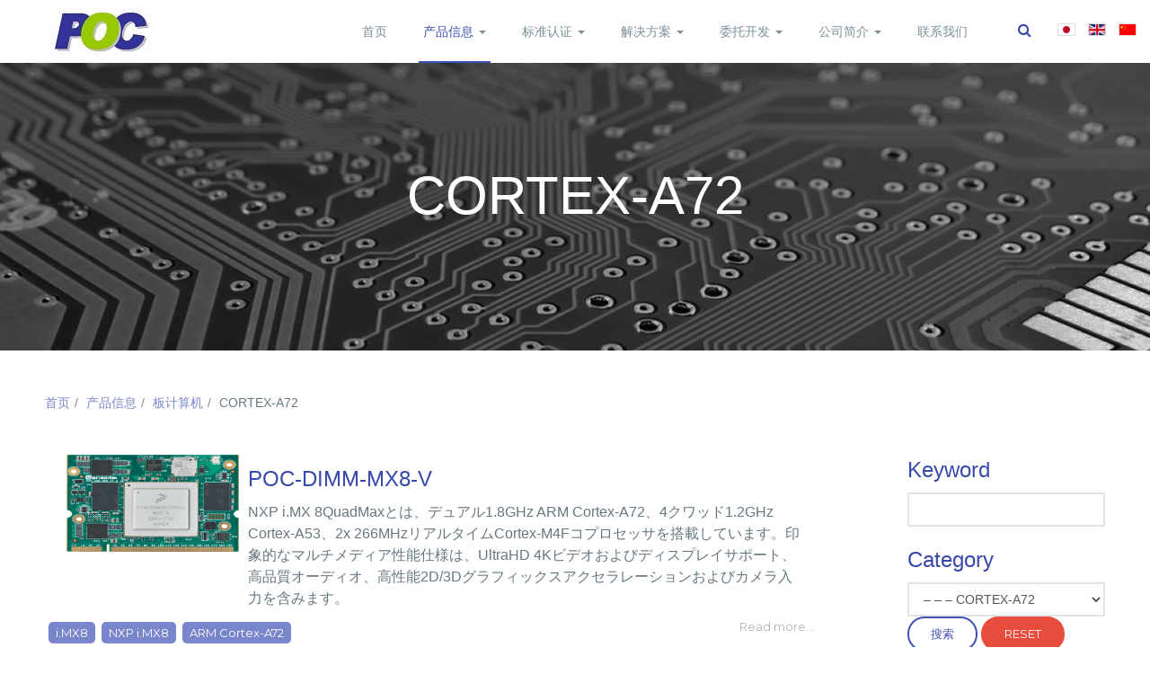

--- FILE ---
content_type: text/html; charset=utf-8
request_url: https://positive-one.com/zh/products/board-computer/content/cortex-a72.html
body_size: 13682
content:

<!DOCTYPE html>
<html prefix="og: http://ogp.me/ns#" lang="zh-cn" dir="ltr" class='com_k2 view-itemlist task-category itemid-210 j39 mm-hover '>

<head>
	<base href="https://positive-one.com/zh/products/board-computer/content/cortex-a72.html" />
	<meta http-equiv="content-type" content="text/html; charset=utf-8" />
	<meta property="og:url" content="https://positive-one.com/zh/products/board-computer/content/cortex-a72.html" />
	<meta property="og:title" content="CORTEX-A72" />
	<meta property="og:type" content="website" />
	<meta property="og:description" content="第1世代のArmv9高効率「LITTLE」CPU 高効率CPUに向けて性能を大幅に向上。 革新的なマイクロアーキテクチャ・アップグレード。 Cortex-A55に比べてML性能を3倍以上向上。" />
	<meta name="description" content="第1世代のArmv9高効率「LITTLE」CPU 高効率CPUに向けて性能を大幅に向上。 革新的なマイクロアーキテクチャ・アップグレード。 Cortex-A55に比べてML性能を3倍以上向上。" />
	<meta name="generator" content="Joomla! - Open Source Content Management" />
	<title>CORTEX-A72 | ポジティブワン株式会社</title>
	<link href="/templates/ja_nuevo/favicon.ico" rel="shortcut icon" type="image/vnd.microsoft.icon" />
	<link href="https://positive-one.com/zh/component/search/?Itemid=210&amp;task=category&amp;id=45:cortex-a72&amp;format=opensearch" rel="search" title="搜索 ポジティブワン株式会社" type="application/opensearchdescription+xml" />
	<link href="/templates/ja_nuevo/local/css/bootstrap.css" rel="stylesheet" type="text/css" />
	<link href="https://cdnjs.cloudflare.com/ajax/libs/simple-line-icons/2.4.1/css/simple-line-icons.min.css" rel="stylesheet" type="text/css" />
	<link href="/templates/ja_nuevo/local/css/k2.css" rel="stylesheet" type="text/css" />
	<link href="/plugins/system/jcemediabox/css/jcemediabox.min.css?9b12e341e6760edc2c9447c903fe462f" rel="stylesheet" type="text/css" />
	<link href="/templates/system/css/system.css" rel="stylesheet" type="text/css" />
	<link href="/templates/ja_nuevo/local/css/template.css" rel="stylesheet" type="text/css" />
	<link href="/templates/ja_nuevo/local/css/megamenu.css" rel="stylesheet" type="text/css" />
	<link href="/templates/ja_nuevo/local/css/off-canvas.css" rel="stylesheet" type="text/css" />
	<link href="/templates/ja_nuevo/fonts/font-awesome/css/font-awesome.min.css" rel="stylesheet" type="text/css" />
	<link href="https://fonts.googleapis.com/css?family=Open+Sans:400,300,600,700,600italic,400italic,300italic" rel="stylesheet" type="text/css" />
	<link href="https://fonts.googleapis.com/css?family=Montserrat:400,700" rel="stylesheet" type="text/css" />
	<link href="/templates/ja_nuevo/css/print.css" rel="stylesheet" type="text/css" />
	<link href="/templates/ja_nuevo/local/css/layouts/docs.css" rel="stylesheet" type="text/css" />
	<link href="https://positive-one.com/modules/mod_k2_filter/assets/filter.css" rel="stylesheet" type="text/css" />
	<link href="/media/mod_languages/css/template.css?4f5773337c5a0a39857c87489e1c4185" rel="stylesheet" type="text/css" />
	<script type="application/json" class="joomla-script-options new">{"csrf.token":"7dbe9a5e22c19d057d076edc98d9d67a","system.paths":{"root":"","base":""}}</script>
	<script src="/media/jui/js/jquery.min.js?4f5773337c5a0a39857c87489e1c4185" type="text/javascript"></script>
	<script src="/media/jui/js/jquery-noconflict.js?4f5773337c5a0a39857c87489e1c4185" type="text/javascript"></script>
	<script src="/media/jui/js/jquery-migrate.min.js?4f5773337c5a0a39857c87489e1c4185" type="text/javascript"></script>
	<script src="/media/k2/assets/js/k2.frontend.js?v=2.8.0&amp;sitepath=/" type="text/javascript"></script>
	<script src="/plugins/system/jcemediabox/js/jcemediabox.min.js?47a21a26d026d6eb978ddee63e99fc1e" type="text/javascript"></script>
	<script src="/plugins/system/t3/base-bs3/bootstrap/js/bootstrap.js?4f5773337c5a0a39857c87489e1c4185" type="text/javascript"></script>
	<script src="/media/system/js/core.js?4f5773337c5a0a39857c87489e1c4185" type="text/javascript"></script>
	<script src="/plugins/system/t3/base-bs3/js/jquery.tap.min.js" type="text/javascript"></script>
	<script src="/plugins/system/t3/base-bs3/js/off-canvas.js" type="text/javascript"></script>
	<script src="/plugins/system/t3/base-bs3/js/script.js" type="text/javascript"></script>
	<script src="/plugins/system/t3/base-bs3/js/menu.js" type="text/javascript"></script>
	<script src="/templates/ja_nuevo/js/jquery.infinitescroll.min.js" type="text/javascript"></script>
	<script src="/templates/ja_nuevo/js/jquery.isotope.min.js" type="text/javascript"></script>
	<script src="/templates/ja_nuevo/js/script.js" type="text/javascript"></script>
	<script src="/plugins/system/t3/base-bs3/js/nav-collapse.js" type="text/javascript"></script>
	<script src="/media/system/js/html5fallback.js?4f5773337c5a0a39857c87489e1c4185" type="text/javascript"></script>
	<script type="text/javascript">
jQuery(document).on("ready",function(){WFMediaBox.init({"base":"\/","theme":"standard","mediafallback":0,"mediaselector":"audio,video","width":"","height":"","legacy":0,"lightbox":0,"shadowbox":0,"icons":0,"overlay":1,"overlayopacity":0.8000000000000000444089209850062616169452667236328125,"overlaycolor":"#000000","fadespeed":500,"scalespeed":500,"hideobjects":0,"scrolling":"fixed","close":2,"labels":{"close":"Close","next":"Next","previous":"Previous","cancel":"Cancel","numbers_count":"{{current}} of {{total}}"}});});jQuery(function($){ initTooltips(); $("body").on("subform-row-add", initTooltips); function initTooltips (event, container) { container = container || document;$(container).find(".hasTooltip").tooltip({"html": true,"container": "body"});} });
	</script>

	
<!-- META FOR IOS & HANDHELD -->
	<meta name="viewport" content="width=device-width, initial-scale=1.0, maximum-scale=1.0, user-scalable=no"/>
	<style type="text/stylesheet">
		@-webkit-viewport   { width: device-width; }
		@-moz-viewport      { width: device-width; }
		@-ms-viewport       { width: device-width; }
		@-o-viewport        { width: device-width; }
		@viewport           { width: device-width; }
	</style>
	<script type="text/javascript">
		//<![CDATA[
		if (navigator.userAgent.match(/IEMobile\/10\.0/)) {
			var msViewportStyle = document.createElement("style");
			msViewportStyle.appendChild(
				document.createTextNode("@-ms-viewport{width:auto!important}")
			);
			document.getElementsByTagName("head")[0].appendChild(msViewportStyle);
		}
		//]]>
	</script>
<meta name="HandheldFriendly" content="true"/>
<meta name="apple-mobile-web-app-capable" content="YES"/>
<!-- //META FOR IOS & HANDHELD -->





<!-- Le HTML5 shim and media query for IE8 support -->
<!--[if lt IE 9]>
<script src="//html5shim.googlecode.com/svn/trunk/html5.js"></script>
<script type="text/javascript" src="/plugins/system/t3/base-bs3/js/respond.min.js"></script>
<![endif]-->

<!-- You can add Google Analytics here or use T3 Injection feature -->
<script type="text/javascript">jQuery(function($){
            // jQuery(".gallery-photo img").bind("load",function(){
                // var imgHeight = jQuery(this).height();
                // jQuery('.gallery-photo').css('height', imgHeight);
            // });

            jQuery('.gallery-thumbnail a').click(function(){
                if(jQuery(this).hasClass('active') === false){
                    jQuery('.gallery-thumbnail a').removeClass('active');
                    jQuery(this).addClass('active');
                    // jQuery('.gallery-photo img').hide().attr('src',jQuery(this).attr('href')).fadeIn();
                    jQuery('.gallery-photo img').attr('src',jQuery(this).attr('href'));
                    jQuery('.gallery-photo-caption p').text(jQuery(this).attr('title'));
                };
                return false;
            }).filter(':eq(0)').click();
        });</script>
<script src="/templates/ja_nuevo/js/jquery.youtubevideogallery.js" type="text/javascript"></script>
<script type="text/javascript">jQuery(document ).ready(function() {
        jQuery('ul.youtube-videogallery').youtubeVideoGallery();
    });</script>
<!-- Global site tag (gtag.js) - Google Analytics -->
<script src="https://www.googletagmanager.com/gtag/js?id=UA-128248907-1" async="" type="text/javascript"></script>
<script type="text/javascript">window.dataLayer = window.dataLayer || [];
  function gtag(){dataLayer.push(arguments);}
  gtag('js', new Date());

  gtag('config', 'UA-128248907-1');</script>
<!--<p>Your SEO optimized title page contents</p>-->

  </head>

<body class="has-navbar-header">

<div class="t3-wrapper"> <!-- Need this wrapper for off-canvas menu. Remove if you don't use of-canvas -->

  
<!-- HEADER -->
<!--<header id="t3-header" class="wrap t3-header" data-spy="affix" data-offset-top="0">-->
<header id="t3-header" class="wrap t3-header">
	<div class="container">
		<div class="row">
			<!-- LOGO -->
			<div class="col-lg-2 col-xs-4 logo">
				<div class="logo-image">
					<a href="/" title="ポジティブワン株式会社">
													<img class="logo-img" src="/images/poc/logo-s.jpg" alt="ポジティブワン株式会社" />
																		<span>ポジティブワン株式会社</span>
					</a>
					<small class="site-slogan"></small>
				</div>
			</div>
			<!-- //LOGO -->
			
			<!-- MAIN NAVIGATION -->
			<nav id="t3-mainnav" class="col-lg-10 col-xs-8">
									<div class="t3-nav-btn pull-right">
						
						<!-- OFFCANVAS -->
												<!-- //OFFCANVAS -->
				
						<!-- Brand and toggle get grouped for better mobile display -->
						<div class="navbar-header pull-right">
						
																							<button type="button" class="navbar-toggle" data-toggle="collapse" data-target=".t3-navbar-collapse">
									<i class="fa fa-bars"></i>
								</button>
													</div>
	
													<!-- LANGUAGE SWITCHER -->
							<div class="languageswitcherload">
								<div class="mod-languages">

	<ul class="lang-inline" dir="ltr">
						<li>
			<a href="/ja/products/board-computer.html">
												<img src="/media/mod_languages/images/ja_jp.gif" alt="日本語 (Japan)" title="日本語 (Japan)" />										</a>
			</li>
								<li>
			<a href="/en/products/board-computer.html">
												<img src="/media/mod_languages/images/en_gb.gif" alt="English (United Kingdom)" title="English (United Kingdom)" />										</a>
			</li>
											<li class="lang-active">
			<a href="https://positive-one.com/zh/products/board-computer/content/cortex-a72.html">
												<img src="/media/mod_languages/images/zh_cn.gif" alt="简体中文(中国)" title="简体中文(中国)" />										</a>
			</li>
				</ul>

</div>

							</div>
							<!-- //LANGUAGE SWITCHER -->
												
						<!-- HEAD SEARCH -->
													<div class="dropdown nav-search pull-right">
								<a data-toggle="dropdown" href="#" class="dropdown-toggle">
									<i class="fa fa-search"></i>									
								</a>
								<div class="nav-child dropdown-menu">
									<div class="dropdown-menu-inner">
										<div class="t3-module module-search-box " id="Mod131"><div class="module-inner"><div class="module-ct"><div class="search-search-box">
	<form action="/zh/products/board-computer.html" method="post" class="form-inline form-search">
		<label for="mod-search-searchword131" class="element-invisible">站内搜索</label> <input name="searchword" id="mod-search-searchword" maxlength="200"  class="form-control search-query" type="search" size="" placeholder="搜索..." />		<input type="hidden" name="task" value="search" />
		<input type="hidden" name="option" value="com_search" />
		<input type="hidden" name="Itemid" value="210" />
	</form>
</div>
</div></div></div>
									</div>
								</div>
							</div>
												<!-- //HEAD SEARCH -->
					</div>
								
				<div class="navbar navbar-default t3-mainnav pull-right">
			
											<div class="t3-navbar-collapse navbar-collapse collapse"></div>
								
					<div class="t3-navbar navbar-collapse collapse">
						<div  class="t3-megamenu"  data-responsive="true">
<ul itemscope itemtype="http://www.schema.org/SiteNavigationElement" class="nav navbar-nav level0">
<li itemprop='name'  data-id="173" data-level="1">
<a itemprop='url' class=""  href="/zh/"   data-target="#">首页 </a>

</li>
<li itemprop='name' class="active dropdown mega" data-id="202" data-level="1">
<a itemprop='url' class=" dropdown-toggle"  href="/zh/products.html"   data-target="#" data-toggle="dropdown">产品信息 <em class="caret"></em></a>

<div class="nav-child dropdown-menu mega-dropdown-menu"  ><div class="mega-dropdown-inner">
<div class="row">
<div class="col-xs-12 mega-col-nav" data-width="12"><div class="mega-inner">
<ul itemscope itemtype="http://www.schema.org/SiteNavigationElement" class="mega-nav level1">
<li itemprop='name' class="current active" data-id="210" data-level="2">
<a itemprop='url' class=""  href="/zh/products/board-computer.html"   data-target="#">板计算机 </a>

</li>
<li itemprop='name'  data-id="211" data-level="2">
<a itemprop='url' class=""  href="/zh/products/embedded-tool.html"   data-target="#">嵌入式软件工具 </a>

</li>
<li itemprop='name'  data-id="212" data-level="2">
<a itemprop='url' class=""  href="/zh/products/smart-card.html"   data-target="#">NFC / EMV验证工具 </a>

</li>
<li itemprop='name'  data-id="257" data-level="2">
<a itemprop='url' class=""  href="/zh/products/automotive.html"   data-target="#">汽车工具 </a>

</li>
<li itemprop='name'  data-id="213" data-level="2">
<a itemprop='url' class=""  href="/zh/products/real-time-os.html"   data-target="#">操作系统和中间件 </a>

</li>
</ul>
</div></div>
</div>
</div></div>
</li>
<li itemprop='name' class="dropdown mega" data-id="307" data-level="1">
<a itemprop='url' class=" dropdown-toggle"  href="/zh/certification.html"   data-target="#" data-toggle="dropdown">标准认证 <em class="caret"></em></a>

<div class="nav-child dropdown-menu mega-dropdown-menu"  ><div class="mega-dropdown-inner">
<div class="row">
<div class="col-xs-12 mega-col-nav" data-width="12"><div class="mega-inner">
<ul itemscope itemtype="http://www.schema.org/SiteNavigationElement" class="mega-nav level1">
<li itemprop='name'  data-id="308" data-level="2">
<a itemprop='url' class=""  href="/zh/certification/automotive.html"   data-target="#">汽车 </a>

</li>
<li itemprop='name'  data-id="309" data-level="2">
<a itemprop='url' class=""  href="/zh/certification/nfc-emv.html"   data-target="#">NFC/EMV </a>

</li>
<li itemprop='name'  data-id="310" data-level="2">
<a itemprop='url' class=""  href="/zh/certification/other.html"   data-target="#">其他 </a>

</li>
</ul>
</div></div>
</div>
</div></div>
</li>
<li itemprop='name' class="dropdown mega" data-id="203" data-level="1">
<a itemprop='url' class=" dropdown-toggle"  href="/zh/solution.html"   data-target="#" data-toggle="dropdown">解决方案 <em class="caret"></em></a>

<div class="nav-child dropdown-menu mega-dropdown-menu"  ><div class="mega-dropdown-inner">
<div class="row">
<div class="col-xs-12 mega-col-nav" data-width="12"><div class="mega-inner">
<ul itemscope itemtype="http://www.schema.org/SiteNavigationElement" class="mega-nav level1">
<li itemprop='name'  data-id="214" data-level="2">
<a itemprop='url' class=""  href="/zh/solution/nfc-solution.html"   data-target="#">NFC测试解决方案 </a>

</li>
<li itemprop='name'  data-id="215" data-level="2">
<a itemprop='url' class=""  href="/zh/solution/network.html"   data-target="#">通信网络解决方案 </a>

</li>
<li itemprop='name'  data-id="216" data-level="2">
<a itemprop='url' class=""  href="/zh/solution/img-processing.html"   data-target="#">图像技术解决方案 </a>

</li>
<li itemprop='name'  data-id="217" data-level="2">
<a itemprop='url' class=""  href="/zh/solution/nfc-smartcard.html"   data-target="#">NFC智能卡 </a>

</li>
<li itemprop='name'  data-id="218" data-level="2">
<a itemprop='url' class=""  href="/zh/solution/safety-system.html"   data-target="#">安全系统 </a>

</li>
<li itemprop='name'  data-id="219" data-level="2">
<a itemprop='url' class=""  href="/zh/solution/board-computer.html"   data-target="#">选择板计算机 </a>

</li>
<li itemprop='name'  data-id="220" data-level="2">
<a itemprop='url' class=""  href="/zh/solution/digital-signage.html"   data-target="#">数字标牌 </a>

</li>
<li itemprop='name'  data-id="221" data-level="2">
<a itemprop='url' class=""  href="/zh/solution/automotive.html"   data-target="#">汽车业解决方案 </a>

</li>
</ul>
</div></div>
</div>
</div></div>
</li>
<li itemprop='name' class="dropdown mega" data-id="205" data-level="1">
<a itemprop='url' class=" dropdown-toggle"  href="/zh/development.html"   data-target="#" data-toggle="dropdown">委托开发 <em class="caret"></em></a>

<div class="nav-child dropdown-menu mega-dropdown-menu"  ><div class="mega-dropdown-inner">
<div class="row">
<div class="col-xs-12 mega-col-nav" data-width="12"><div class="mega-inner">
<ul itemscope itemtype="http://www.schema.org/SiteNavigationElement" class="mega-nav level1">
<li itemprop='name'  data-id="225" data-level="2">
<a itemprop='url' class=""  href="/zh/development/service.html"   data-target="#">软件开发服务 </a>

</li>
<li itemprop='name'  data-id="226" data-level="2">
<a itemprop='url' class=""  href="/zh/development/hardware.html"   data-target="#">硬件 </a>

</li>
<li itemprop='name'  data-id="227" data-level="2">
<a itemprop='url' class=""  href="/zh/development/fpga.html"   data-target="#">FPGA </a>

</li>
<li itemprop='name'  data-id="228" data-level="2">
<a itemprop='url' class=""  href="/zh/development/driver.html"   data-target="#">BSP和驱动程序开发 </a>

</li>
<li itemprop='name'  data-id="229" data-level="2">
<a itemprop='url' class=""  href="/zh/development/application.html"   data-target="#">应用开发 </a>

</li>
</ul>
</div></div>
</div>
</div></div>
</li>
<li itemprop='name' class="dropdown mega" data-id="206" data-level="1">
<a itemprop='url' class=" dropdown-toggle"  href="/zh/corporate.html"   data-target="#" data-toggle="dropdown">公司简介 <em class="caret"></em></a>

<div class="nav-child dropdown-menu mega-dropdown-menu"  ><div class="mega-dropdown-inner">
<div class="row">
<div class="col-xs-12 mega-col-nav" data-width="12"><div class="mega-inner">
<ul itemscope itemtype="http://www.schema.org/SiteNavigationElement" class="mega-nav level1">
<li itemprop='name'  data-id="208" data-level="2">
<a itemprop='url' class=""  href="/zh/corporate/philosophy.html"   data-target="#">公司理念 </a>

</li>
<li itemprop='name'  data-id="311" data-level="2">
<a itemprop='url' class=""  href="/zh/corporate/location.html"   data-target="#">公司地址 </a>

</li>
</ul>
</div></div>
</div>
</div></div>
</li>
<li itemprop='name'  data-id="207" data-level="1">
<a itemprop='url' class=""  href="/zh/contact.html"   data-target="#">联系我们 </a>

</li>
</ul>
</div>

					</div>
			
				</div>
				
			</nav>
			<!-- //MAIN NAVIGATION -->

		</div>
	</div>
</header>
<!-- //HEADER -->

<!-- BELOW HEADER -->
<!-- //BELOW HEADER -->
  
  
	<!-- MASTHEAD -->
	<div class="wrap t3-masthead ">
		<div class="jamasshead">
	<h3 class="jamasshead-title">CORTEX-A72</h3>
	<div class="jamasshead-description"></div>
</div>
	</div>
	<!-- //MASTHEAD -->


  


  

<div id="t3-mainbody" class="container t3-mainbody">
	<div class="row">
					<!-- CONTENT TOP -->
			<div class="col-xs-12 t3-content-top ">
				
<ol class="breadcrumb ">
	<li class="active"><span class="hasTooltip"><i class="fa fa-map-marker" data-toggle="tooltip" title="我在这里: "></i></span></li><li><a href="/zh/" class="pathway">首页</a><span class="divider"><img src="/templates/ja_nuevo/images/system/arrow.png" alt="" /></span></li><li><a href="/zh/products.html" class="pathway">产品信息</a><span class="divider"><img src="/templates/ja_nuevo/images/system/arrow.png" alt="" /></span></li><li><a href="/zh/products/board-computer.html" class="pathway">板计算机</a><span class="divider"><img src="/templates/ja_nuevo/images/system/arrow.png" alt="" /></span></li><li><span>CORTEX-A72</span></li></ol>

			</div>
			<!-- //CONTENT TOP -->
		
		<!-- MAIN CONTENT -->
		<div id="t3-content" class="t3-content col-xs-12 col-sm-12  col-md-9">
						<div id="system-message-container">
	</div>

						<!-- Start K2 Category Layout -->
<div id="k2Container" class="itemListView">

	
	
		<!-- Blocks for current category and subcategories -->
	<div class="itemListCategoriesBlock">

		
		
	</div>
	


	        <!-- Item list -->
	<div class="itemList">

		
				<!-- Primary items -->
		<div id="itemListPrimary">
						
						
			<div class="itemContainer itemContainerLast" style="width:100.0%;">
				
<!-- Start K2 Item Layout -->
<div class="catItemView groupPrimary">

	<!-- Plugins: BeforeDisplay -->
	
	<!-- K2 Plugins: K2BeforeDisplay -->
	


  <!-- Plugins: AfterDisplayTitle -->
  
  <!-- K2 Plugins: K2AfterDisplayTitle -->
  
	
  <div class="catItemBody">

	  <!-- Plugins: BeforeDisplayContent -->
	  
	  <!-- K2 Plugins: K2BeforeDisplayContent -->
	  
      <div class="catItemContent">
	            <!-- Item Image -->
          <div class="catItemImageBlock">
		  <span class="catItemImage">
		    <a href="/zh/products/board-computer/var-som-mx8-nxp-freescale-i-mx8.html" title="POC-DIMM-MX8-V">
		    	<img src="/media/k2/items/cache/083a3cd1f6267cd054f0bab31261d7ae_XL.jpg" alt="POC-DIMM-MX8-V" />
		    </a>
		  </span>

          </div>
	  
      <div class="catItemTextContent">
	            <!-- Item title -->
          <h3 class="catItemTitle">
			  
			                    <a href="/zh/products/board-computer/var-som-mx8-nxp-freescale-i-mx8.html">
					  POC-DIMM-MX8-V                  </a>
			  
			            </h3>
      
	  	  <!-- Item introtext -->
	  <div class="catItemIntroText">
	  	NXP i.MX 8QuadMaxとは、デュアル1.8GHz ARM Cortex-A72、4クワッド1.2GHz Cortex-A53、2x 266MHzリアルタイムCortex-M4Fコプロセッサを搭載しています。印象的なマルチメディア性能仕様は、UltraHD 4Kビデオおよびディスプレイサポート、高品質オーディオ、高性能2D/3Dグラフィックスアクセラレーションおよびカメラ入力を含みます。	  </div>
	        </div>
      </div>

	  
	  <!-- Plugins: AfterDisplayContent -->
	  
	  <!-- K2 Plugins: K2AfterDisplayContent -->
	  
	   
  </div>

    <div class="catItemLinks">
  	<div class="row">
  			  <!-- Item tags -->
	  <div class="col-sm-8">
	  	<div class="catItemTagsBlock">
<!--		  <span>--><!-- : </span>-->
		  <ul class="catItemTags">
		    		    <li><a href="/zh/products/board-computer/tag/i.MX8.html">i.MX8</a></li>
		    		    <li><a href="/zh/products/board-computer/tag/NXP%20i.MX8.html">NXP i.MX8</a></li>
		    		    <li><a href="/zh/products/board-computer/tag/ARM%20Cortex-A72.html">ARM Cortex-A72</a></li>
		    		  </ul>

	  	</div>
	  </div>
	  
	  <div class="col-sm-4 text-right">
				
		
						<!-- Item "read more..." link -->
			<div class="catItemReadMore">
				<a class="k2ReadMore" href="/zh/products/board-computer/var-som-mx8-nxp-freescale-i-mx8.html">
					Read more...				</a>
			</div>
				</div>

  	</div>

	  
		 
  </div>
  
	 

  
  
   

	

	 

	
  <!-- Plugins: AfterDisplay -->
  
  <!-- K2 Plugins: K2AfterDisplay -->
  
	 
</div>
<!-- End K2 Item Layout -->
			</div>
						 
									
						
			<div class="itemContainer itemContainerLast" style="width:100.0%;">
				
<!-- Start K2 Item Layout -->
<div class="catItemView groupPrimary">

	<!-- Plugins: BeforeDisplay -->
	
	<!-- K2 Plugins: K2BeforeDisplay -->
	


  <!-- Plugins: AfterDisplayTitle -->
  
  <!-- K2 Plugins: K2AfterDisplayTitle -->
  
	
  <div class="catItemBody">

	  <!-- Plugins: BeforeDisplayContent -->
	  
	  <!-- K2 Plugins: K2BeforeDisplayContent -->
	  
      <div class="catItemContent">
	            <!-- Item Image -->
          <div class="catItemImageBlock">
		  <span class="catItemImage">
		    <a href="/zh/products/board-computer/spear-mx8-nxp-imx8.html" title="POC-SPEAR-MX8-V">
		    	<img src="/media/k2/items/cache/8ee9fed59ea70b6d1ab0628ed0a34e19_XL.jpg" alt="POC-SPEAR-MX8-V" />
		    </a>
		  </span>

          </div>
	  
      <div class="catItemTextContent">
	            <!-- Item title -->
          <h3 class="catItemTitle">
			  
			                    <a href="/zh/products/board-computer/spear-mx8-nxp-imx8.html">
					  POC-SPEAR-MX8-V                  </a>
			  
			            </h3>
      
	  	  <!-- Item introtext -->
	  <div class="catItemIntroText">
	  	SPEAR-MX8は、高度にスケーラブルなシステムオンモジュールであり、高度なパフォーマンス処理、ハイエンドグラフィック、UltraHDビデオ機能、およびさまざまな高速インターフェイスと接続オプションを必要とする組み込み製品に理想的なソリューションを提供します。	  </div>
	        </div>
      </div>

	  
	  <!-- Plugins: AfterDisplayContent -->
	  
	  <!-- K2 Plugins: K2AfterDisplayContent -->
	  
	   
  </div>

    <div class="catItemLinks">
  	<div class="row">
  			  <!-- Item tags -->
	  <div class="col-sm-8">
	  	<div class="catItemTagsBlock">
<!--		  <span>--><!-- : </span>-->
		  <ul class="catItemTags">
		    		    <li><a href="/zh/products/board-computer/tag/i.MX8.html">i.MX8</a></li>
		    		    <li><a href="/zh/products/board-computer/tag/NXP%20i.MX8.html">NXP i.MX8</a></li>
		    		    <li><a href="/zh/products/board-computer/tag/ARM%20Cortex-A72.html">ARM Cortex-A72</a></li>
		    		  </ul>

	  	</div>
	  </div>
	  
	  <div class="col-sm-4 text-right">
				
		
						<!-- Item "read more..." link -->
			<div class="catItemReadMore">
				<a class="k2ReadMore" href="/zh/products/board-computer/spear-mx8-nxp-imx8.html">
					Read more...				</a>
			</div>
				</div>

  	</div>

	  
		 
  </div>
  
	 

  
  
   

	

	 

	
  <!-- Plugins: AfterDisplay -->
  
  <!-- K2 Plugins: K2AfterDisplay -->
  
	 
</div>
<!-- End K2 Item Layout -->
			</div>
						 
									
						
			<div class="itemContainer itemContainerLast" style="width:100.0%;">
				
<!-- Start K2 Item Layout -->
<div class="catItemView groupPrimary catItemIsFeatured">

	<!-- Plugins: BeforeDisplay -->
	
	<!-- K2 Plugins: K2BeforeDisplay -->
	


  <!-- Plugins: AfterDisplayTitle -->
  
  <!-- K2 Plugins: K2AfterDisplayTitle -->
  
	
  <div class="catItemBody">

	  <!-- Plugins: BeforeDisplayContent -->
	  
	  <!-- K2 Plugins: K2BeforeDisplayContent -->
	  
      <div class="catItemContent">
	            <!-- Item Image -->
          <div class="catItemImageBlock">
		  <span class="catItemImage">
		    <a href="/zh/products/board-computer/core_3399pro_jd4.html" title="POC-DIMM-RK3399PRO-Fシステムオンモジュール">
		    	<img src="/media/k2/items/cache/15267278960d6e9dc9bfcf4ab3f6ca09_XL.jpg" alt="POC-DIMM-RK3399PRO-Fシステムオンモジュール" />
		    </a>
		  </span>

          </div>
	  
      <div class="catItemTextContent">
	            <!-- Item title -->
          <h3 class="catItemTitle">
			  
			                    <a href="/zh/products/board-computer/core_3399pro_jd4.html">
					  POC-DIMM-RK3399PRO-Fシステムオンモジュール                  </a>
			  
			            </h3>
      
	  	  <!-- Item introtext -->
	  <div class="catItemIntroText">
	  	高性能AIプロセッサRK3399Pro(ARMデュアルコアCortex-A72およびクアッドコアCortex-A53)搭載システムオンモジュールです。	  </div>
	        </div>
      </div>

	  
	  <!-- Plugins: AfterDisplayContent -->
	  
	  <!-- K2 Plugins: K2AfterDisplayContent -->
	  
	   
  </div>

    <div class="catItemLinks">
  	<div class="row">
  			  <!-- Item tags -->
	  <div class="col-sm-8">
	  	<div class="catItemTagsBlock">
<!--		  <span>--><!-- : </span>-->
		  <ul class="catItemTags">
		    		    <li><a href="/zh/products/board-computer/tag/Rockchip.html">Rockchip</a></li>
		    		    <li><a href="/zh/products/board-computer/tag/ARM%20Cortex-A72.html">ARM Cortex-A72</a></li>
		    		    <li><a href="/zh/products/board-computer/tag/ARM%20Cortex-A53.html">ARM Cortex-A53</a></li>
		    		    <li><a href="/zh/products/board-computer/tag/RK3399.html">RK3399</a></li>
		    		    <li><a href="/zh/products/board-computer/tag/RK3399PRO.html">RK3399PRO</a></li>
		    		  </ul>

	  	</div>
	  </div>
	  
	  <div class="col-sm-4 text-right">
				
		
						<!-- Item "read more..." link -->
			<div class="catItemReadMore">
				<a class="k2ReadMore" href="/zh/products/board-computer/core_3399pro_jd4.html">
					Read more...				</a>
			</div>
				</div>

  	</div>

	  
		 
  </div>
  
	 

  
  
   

	

	 

	
  <!-- Plugins: AfterDisplay -->
  
  <!-- K2 Plugins: K2AfterDisplay -->
  
	 
</div>
<!-- End K2 Item Layout -->
			</div>
						 
									
						
			<div class="itemContainer itemContainerLast" style="width:100.0%;">
				
<!-- Start K2 Item Layout -->
<div class="catItemView groupPrimary">

	<!-- Plugins: BeforeDisplay -->
	
	<!-- K2 Plugins: K2BeforeDisplay -->
	


  <!-- Plugins: AfterDisplayTitle -->
  
  <!-- K2 Plugins: K2AfterDisplayTitle -->
  
	
  <div class="catItemBody">

	  <!-- Plugins: BeforeDisplayContent -->
	  
	  <!-- K2 Plugins: K2BeforeDisplayContent -->
	  
      <div class="catItemContent">
	            <!-- Item Image -->
          <div class="catItemImageBlock">
		  <span class="catItemImage">
		    <a href="/zh/products/board-computer/Core-3399-JD4.html" title="POC-DIMM-RK3399-Fシステムオンモジュール">
		    	<img src="/media/k2/items/cache/ba258f107534a10c8806979d240ded84_XL.jpg" alt="POC-DIMM-RK3399-Fシステムオンモジュール" />
		    </a>
		  </span>

          </div>
	  
      <div class="catItemTextContent">
	            <!-- Item title -->
          <h3 class="catItemTitle">
			  
			                    <a href="/zh/products/board-computer/Core-3399-JD4.html">
					  POC-DIMM-RK3399-Fシステムオンモジュール                  </a>
			  
			            </h3>
      
	  	  <!-- Item introtext -->
	  <div class="catItemIntroText">
	  		  </div>
	        </div>
      </div>

	  
	  <!-- Plugins: AfterDisplayContent -->
	  
	  <!-- K2 Plugins: K2AfterDisplayContent -->
	  
	   
  </div>

    <div class="catItemLinks">
  	<div class="row">
  			  <!-- Item tags -->
	  <div class="col-sm-8">
	  	<div class="catItemTagsBlock">
<!--		  <span>--><!-- : </span>-->
		  <ul class="catItemTags">
		    		    <li><a href="/zh/products/board-computer/tag/Rockchip.html">Rockchip</a></li>
		    		    <li><a href="/zh/products/board-computer/tag/ARM%20Cortex-A72.html">ARM Cortex-A72</a></li>
		    		    <li><a href="/zh/products/board-computer/tag/ARM%20Cortex-A53.html">ARM Cortex-A53</a></li>
		    		    <li><a href="/zh/products/board-computer/tag/RK3399.html">RK3399</a></li>
		    		  </ul>

	  	</div>
	  </div>
	  
	  <div class="col-sm-4 text-right">
				
		
						<!-- Item "read more..." link -->
			<div class="catItemReadMore">
				<a class="k2ReadMore" href="/zh/products/board-computer/Core-3399-JD4.html">
					Read more...				</a>
			</div>
				</div>

  	</div>

	  
		 
  </div>
  
	 

  
  
   

	

	 

	
  <!-- Plugins: AfterDisplay -->
  
  <!-- K2 Plugins: K2AfterDisplay -->
  
	 
</div>
<!-- End K2 Item Layout -->
			</div>
						 
									
						
			<div class="itemContainer itemContainerLast" style="width:100.0%;">
				
<!-- Start K2 Item Layout -->
<div class="catItemView groupPrimary">

	<!-- Plugins: BeforeDisplay -->
	
	<!-- K2 Plugins: K2BeforeDisplay -->
	


  <!-- Plugins: AfterDisplayTitle -->
  
  <!-- K2 Plugins: K2AfterDisplayTitle -->
  
	
  <div class="catItemBody">

	  <!-- Plugins: BeforeDisplayContent -->
	  
	  <!-- K2 Plugins: K2BeforeDisplayContent -->
	  
      <div class="catItemContent">
	            <!-- Item Image -->
          <div class="catItemImageBlock">
		  <span class="catItemImage">
		    <a href="/zh/products/board-computer/Firefly_RK3399.html" title="POC-SBC-RK3399-Fシングルボードコンピュータ">
		    	<img src="/media/k2/items/cache/6510c214cccfaeb0da17896ee0ad9aa8_XL.jpg" alt="POC-SBC-RK3399-Fシングルボードコンピュータ" />
		    </a>
		  </span>

          </div>
	  
      <div class="catItemTextContent">
	            <!-- Item title -->
          <h3 class="catItemTitle">
			  
			                    <a href="/zh/products/board-computer/Firefly_RK3399.html">
					  POC-SBC-RK3399-Fシングルボードコンピュータ                  </a>
			  
			            </h3>
      
	  	  <!-- Item introtext -->
	  <div class="catItemIntroText">
	  	6コア64ビットCPU、2GB / 4GB-DDR3,16GB / 32-eMMC	  </div>
	        </div>
      </div>

	  
	  <!-- Plugins: AfterDisplayContent -->
	  
	  <!-- K2 Plugins: K2AfterDisplayContent -->
	  
	   
  </div>

    <div class="catItemLinks">
  	<div class="row">
  			  <!-- Item tags -->
	  <div class="col-sm-8">
	  	<div class="catItemTagsBlock">
<!--		  <span>--><!-- : </span>-->
		  <ul class="catItemTags">
		    		    <li><a href="/zh/products/board-computer/tag/Rockchip.html">Rockchip</a></li>
		    		    <li><a href="/zh/products/board-computer/tag/ARM%20Cortex-A72.html">ARM Cortex-A72</a></li>
		    		    <li><a href="/zh/products/board-computer/tag/ARM%20Cortex-A53.html">ARM Cortex-A53</a></li>
		    		    <li><a href="/zh/products/board-computer/tag/RK3399.html">RK3399</a></li>
		    		  </ul>

	  	</div>
	  </div>
	  
	  <div class="col-sm-4 text-right">
				
		
						<!-- Item "read more..." link -->
			<div class="catItemReadMore">
				<a class="k2ReadMore" href="/zh/products/board-computer/Firefly_RK3399.html">
					Read more...				</a>
			</div>
				</div>

  	</div>

	  
		 
  </div>
  
	 

  
  
   

	

	 

	
  <!-- Plugins: AfterDisplay -->
  
  <!-- K2 Plugins: K2AfterDisplay -->
  
	 
</div>
<!-- End K2 Item Layout -->
			</div>
						 
									 
		</div>
		
		
		
	</div>

	<!-- Pagination -->
	
		</div>
<!-- End K2 Category Layout -->

<!-- JoomlaWorks "K2" (v2.8.0) | Learn more about K2 at http://getk2.org -->
		</div>
		<!-- //MAIN CONTENT -->

		<!-- SIDEBAR RIGHT -->
		<div class="t3-sidebar t3-sidebar-right col-xs-12 col-sm-12  col-md-3">
			<div class="t3-module module-side-search " id="Mod172"><div class="module-inner"><div class="module-ct"><script type="text/javascript">
	if (typeof jQuery == 'undefined') {
		document.write('<scr'+'ipt type="text/javascript" src="https://code.jquery.com/jquery-1.11.3.min.js"></scr'+'ipt>');
		document.write('<scr'+'ipt>jQuery.noConflict();</scr'+'ipt>');
	}
</script>
<script type="text/javascript" src="https://code.jquery.com/ui/1.11.4/jquery-ui.min.js"></script>
<link type="text/css" href="https://code.jquery.com/ui/1.11.4/themes/ui-lightness/jquery-ui.css" rel="stylesheet" />

<script type="text/javascript">
		jQuery(document).ready(function() {	
		jQuery("#K2FilterBox172 form").submit(function() {
						jQuery(this).find("input, select").each(function() {
				if(jQuery(this).val() == '') {
					jQuery(this).attr("name", "");
				}
			});
		});
			});
	
	var isClearSearch = 0;
	function submit_form_172() {
		if(isClearSearch) return false;
			
		jQuery("#K2FilterBox172 form").submit();
	}
	
  </script>

<script type="text/javascript" src="https://positive-one.com/modules/mod_k2_filter/assets/js/jquery.multiselect.js"></script>
<link type="text/css" href="https://positive-one.com/modules/mod_k2_filter/assets/js/jquery.multiselect.css" rel="stylesheet" />
<script type="text/javascript" src="https://positive-one.com/modules/mod_k2_filter/assets/js/jquery.multiselect.filter.js"></script>
<link type="text/css" href="https://positive-one.com/modules/mod_k2_filter/assets/js/jquery.multiselect.filter.css" rel="stylesheet" />
<script type="text/javascript" src="https://positive-one.com/modules/mod_k2_filter/assets/js/jquery.ui.touch-punch.min.js"></script>

<div id="K2FilterBox172" class="K2FilterBlock -side-search k2filter-responsive">
		<form action="/zh/products/board-computer/itemlist/filter.html" name="K2Filter172" method="get">
  				
	  <div class="k2filter-table">

		
		<div class="k2filter-cell k2filter-cell0">
		
		
	<div class="k2filter-field-text k2filter-keyword">
		
				<h3>
			Keyword		</h3>
				
		<input class="inputbox" name="fitem_all" type="text"  />
	</div>

		</div>
				
		<div class="k2filter-cell k2filter-cell1">
		
		
	<div class="k2filter-field-category-select">
	
				<h3>
			Category		</h3>
				
		<select name="category" >
			<option value="" class="empty">-- Select category --</option>
			<option class="level0" value="1">製品情報</option><option class="level1" value="6">&ndash; ボードコンピュータ</option><option class="level2" value="20">&ndash; &ndash; ARM</option><option class="level3" value="161">&ndash; &ndash; &ndash; CORTEX-A715</option><option class="level3" value="160">&ndash; &ndash; &ndash; CORTEX-A710</option><option class="level3" value="163">&ndash; &ndash; &ndash; CORTEX-A510</option><option class="level3" value="166">&ndash; &ndash; &ndash; CORTEX-A78AE</option><option class="level3" value="165">&ndash; &ndash; &ndash; CORTEX-A78C</option><option class="level3" value="164">&ndash; &ndash; &ndash; CORTEX-A78</option><option class="level3" value="167">&ndash; &ndash; &ndash; CORTEX-A77</option><option class="level3" value="168">&ndash; &ndash; &ndash; CORTEX-A76</option><option class="level3" value="169">&ndash; &ndash; &ndash; CORTEX-A76AE</option><option class="level3" value="170">&ndash; &ndash; &ndash; CORTEX-A75</option><option class="level3" value="171">&ndash; &ndash; &ndash; CORTEX-A73</option><option class="level3" value="45" selected="selected">&ndash; &ndash; &ndash; CORTEX-A72</option><option class="level3" value="172">&ndash; &ndash; &ndash; Cortex-A65AE</option><option class="level3" value="174">&ndash; &ndash; &ndash; Cortex-A55</option><option class="level3" value="46">&ndash; &ndash; &ndash; CORTEX-A57/A53</option><option class="level3" value="155">&ndash; &ndash; &ndash; CORTEX-A35</option><option class="level3" value="176">&ndash; &ndash; &ndash; Cortex-A34</option><option class="level3" value="175">&ndash; &ndash; &ndash; Cortex-A34</option><option class="level3" value="177">&ndash; &ndash; &ndash; Cortex-A32</option><option class="level3" value="154">&ndash; &ndash; &ndash; CORTEX-A17</option><option class="level3" value="118">&ndash; &ndash; &ndash; CORTEX-A15</option><option class="level3" value="47">&ndash; &ndash; &ndash; CORTEX-A9</option><option class="level3" value="49">&ndash; &ndash; &ndash; CORTEX-A8</option><option class="level3" value="50">&ndash; &ndash; &ndash; ARM9/11</option><option class="level3" value="48">&ndash; &ndash; &ndash; CORTEX-A7</option><option class="level3" value="44">&ndash; &ndash; &ndash; Kryo / KRAIT</option><option class="level3" value="51">&ndash; &ndash; &ndash; その他</option><option class="level3" value="173">&ndash; &ndash; &ndash; Cortex-A65</option><option class="level2" value="21">&ndash; &ndash; PowerPC</option><option class="level3" value="52">&ndash; &ndash; &ndash; QorIQ</option><option class="level3" value="53">&ndash; &ndash; &ndash; PowerQUICC</option><option class="level3" value="54">&ndash; &ndash; &ndash; その他</option><option class="level2" value="180">&ndash; &ndash; Chinchilla System on module</option><option class="level2" value="22">&ndash; &ndash; x86</option><option class="level3" value="55">&ndash; &ndash; &ndash; x86</option><option class="level3" value="56">&ndash; &ndash; &ndash; その他</option><option class="level2" value="23">&ndash; &ndash; FPGA</option><option class="level3" value="59">&ndash; &ndash; &ndash; その他</option><option class="level3" value="57">&ndash; &ndash; &ndash; Intel / Altera</option><option class="level3" value="58">&ndash; &ndash; &ndash; Xilinx</option><option class="level3" value="182">&ndash; &ndash; &ndash; Libera</option><option class="level2" value="24">&ndash; &ndash; IoT</option><option class="level3" value="157">&ndash; &ndash; &ndash; AR VR Smart Glasses</option><option class="level3" value="158">&ndash; &ndash; &ndash; LPWAN LoRa platfrom</option><option class="level3" value="60">&ndash; &ndash; &ndash; IoT</option><option class="level3" value="61">&ndash; &ndash; &ndash; その他</option><option class="level3" value="159">&ndash; &ndash; &ndash; Wireless Connectivity</option><option class="level2" value="25">&ndash; &ndash; センサ</option><option class="level3" value="62">&ndash; &ndash; &ndash; 環境センサ</option><option class="level3" value="63">&ndash; &ndash; &ndash; 位置センサ</option><option class="level3" value="64">&ndash; &ndash; &ndash; 電気センサ</option><option class="level3" value="65">&ndash; &ndash; &ndash; その他</option><option class="level2" value="152">&ndash; &ndash; 産業用コントローラ</option><option class="level2" value="183">&ndash; &ndash; chinchilla</option><option class="level1" value="7">&ndash; 組込み開発ツール</option><option class="level2" value="26">&ndash; &ndash; コンパイラ</option><option class="level3" value="66">&ndash; &ndash; &ndash; Cosmic</option><option class="level3" value="67">&ndash; &ndash; &ndash; Tasking</option><option class="level3" value="68">&ndash; &ndash; &ndash; RAISONANCE</option><option class="level3" value="69">&ndash; &ndash; &ndash; GNU</option><option class="level2" value="27">&ndash; &ndash; 統合開発環境</option><option class="level3" value="120">&ndash; &ndash; &ndash; Tasking</option><option class="level3" value="74">&ndash; &ndash; &ndash; Segger - other</option><option class="level3" value="75">&ndash; &ndash; &ndash; Segger - Embedded Studio</option><option class="level3" value="71">&ndash; &ndash; &ndash; RAISONANCE</option><option class="level3" value="73">&ndash; &ndash; &ndash; PLS - UDE</option><option class="level3" value="72">&ndash; &ndash; &ndash; PEMICRO</option><option class="level3" value="70">&ndash; &ndash; &ndash; iSystem - WinIDEA</option><option class="level3" value="119">&ndash; &ndash; &ndash; Cosmic</option><option class="level2" value="28">&ndash; &ndash; 開発用ICE</option><option class="level3" value="76">&ndash; &ndash; &ndash; iSystem - ICxxxx</option><option class="level3" value="77">&ndash; &ndash; &ndash; RAISONANCE - Rlink</option><option class="level3" value="78">&ndash; &ndash; &ndash; PEMICRO - Multilink</option><option class="level3" value="79">&ndash; &ndash; &ndash; PLS - UAD</option><option class="level3" value="80">&ndash; &ndash; &ndash; Segger - J-link</option><option class="level3" value="83">&ndash; &ndash; &ndash; Phyton</option><option class="level3" value="121">&ndash; &ndash; &ndash; STX PoowerPC/RapidEFT</option><option class="level2" value="29">&ndash; &ndash; 製造用ライタ</option><option class="level3" value="81">&ndash; &ndash; &ndash; PEMICRO - Cyclone</option><option class="level3" value="82">&ndash; &ndash; &ndash; Segger - Flasher</option><option class="level2" value="122">&ndash; &ndash; 書き込みツール</option><option class="level2" value="123">&ndash; &ndash; 各種ユーティリティ</option><option class="level2" value="124">&ndash; &ndash; 各種アクセサリ</option><option class="level2" value="153">&ndash; &ndash; Tracealyzer</option><option class="level1" value="8">&ndash; NFC/EMV検証ツール</option><option class="level2" value="31">&ndash; &ndash; NFC検証認証ツール</option><option class="level3" value="87">&ndash; &ndash; &ndash; ISO10373-6/ICAO</option><option class="level3" value="88">&ndash; &ndash; &ndash; ISO10373-7</option><option class="level3" value="89">&ndash; &ndash; &ndash; SWP/ISO7816</option><option class="level3" value="90">&ndash; &ndash; &ndash; NFC FORUM</option><option class="level3" value="91">&ndash; &ndash; &ndash; EMVCO level1</option><option class="level3" value="92">&ndash; &ndash; &ndash; EMVCO level2/3</option><option class="level3" value="93">&ndash; &ndash; &ndash; 物理テスト</option><option class="level2" value="32">&ndash; &ndash; NFCテスト冶具</option><option class="level3" value="94">&ndash; &ndash; &ndash; ISO10373-6</option><option class="level3" value="95">&ndash; &ndash; &ndash; ISO10373-7</option><option class="level3" value="96">&ndash; &ndash; &ndash; NFC FORUM</option><option class="level3" value="97">&ndash; &ndash; &ndash; EMVCO</option><option class="level2" value="33">&ndash; &ndash; ストライプ解析</option><option class="level3" value="98">&ndash; &ndash; &ndash; ストライプカード検証ツール</option><option class="level2" value="125">&ndash; &ndash; NFCエミュレータ機器</option><option class="level2" value="30">&ndash; &ndash; NFCアナライザ</option><option class="level3" value="84">&ndash; &ndash; &ndash; 非接触型プロトコル解析</option><option class="level3" value="85">&ndash; &ndash; &ndash; 接触型プロトコル解析</option><option class="level3" value="86">&ndash; &ndash; &ndash; ICチップ解析（EMVCO)</option><option class="level1" value="9">&ndash; OS・ミドルウェア</option><option class="level2" value="35">&ndash; &ndash; OS</option><option class="level3" value="100">&ndash; &ndash; &ndash; リアルタイムOS</option><option class="level3" value="101">&ndash; &ndash; &ndash; Windows</option><option class="level3" value="102">&ndash; &ndash; &ndash; Linux</option><option class="level2" value="36">&ndash; &ndash; ネットワーク</option><option class="level3" value="103">&ndash; &ndash; &ndash; 標準ネットワーク</option><option class="level3" value="104">&ndash; &ndash; &ndash; セキュリティ・ネットワーク</option><option class="level3" value="105">&ndash; &ndash; &ndash; 産業用ネットワーク</option><option class="level2" value="37">&ndash; &ndash; ファイルシステム</option><option class="level3" value="106">&ndash; &ndash; &ndash; 標準ファイルシステム</option><option class="level3" value="107">&ndash; &ndash; &ndash; 産業用ファイルシステム</option><option class="level2" value="38">&ndash; &ndash; USB</option><option class="level3" value="108">&ndash; &ndash; &ndash; USBホスト</option><option class="level3" value="109">&ndash; &ndash; &ndash; USBデバイス</option><option class="level2" value="39">&ndash; &ndash; GUI</option><option class="level3" value="110">&ndash; &ndash; &ndash; 組み込みGUI</option><option class="level2" value="40">&ndash; &ndash; サンプルコード</option><option class="level3" value="111">&ndash; &ndash; &ndash; マスタ＆スレーブ実装</option><option class="level3" value="112">&ndash; &ndash; &ndash; データ整合性チェックと暗号モジュール</option><option class="level3" value="113">&ndash; &ndash; &ndash; 更新データ書き込み</option><option class="level2" value="41">&ndash; &ndash; 暗号・セキュリティ</option><option class="level3" value="114">&ndash; &ndash; &ndash; 暗号・セキュリティ</option><option class="level2" value="42">&ndash; &ndash; データベース</option><option class="level3" value="115">&ndash; &ndash; &ndash; 組み込みデータベース</option><option class="level2" value="43">&ndash; &ndash; EMVCO</option><option class="level3" value="116">&ndash; &ndash; &ndash; EMVCO level1カーネル</option><option class="level3" value="117">&ndash; &ndash; &ndash; EMVCO level2カーネル</option><option class="level1" value="34">&ndash; 車載検証ツール</option><option class="level2" value="99">&ndash; &ndash; CAN/LIN検証ツール</option><option class="level2" value="150">&ndash; &ndash; 車載Ethernet検証</option><option class="level2" value="151">&ndash; &ndash; ADAS（先進運転支援システム）</option><option class="level0" value="126">規格認証</option><option class="level1" value="128">&ndash; オートモーティブ</option><option class="level2" value="129">&ndash; &ndash; CANテスト</option><option class="level2" value="130">&ndash; &ndash; CAN FD</option><option class="level2" value="131">&ndash; &ndash; イーサネット</option><option class="level2" value="132">&ndash; &ndash; GMLAN</option><option class="level2" value="133">&ndash; &ndash; LIN（ISO 17987）</option><option class="level2" value="134">&ndash; &ndash; SAE J2602</option><option class="level2" value="135">&ndash; &ndash; PSI5</option><option class="level2" value="136">&ndash; &ndash; ESD</option><option class="level2" value="137">&ndash; &ndash; LIN SNPD</option><option class="level1" value="138">&ndash; NFC/EMV</option><option class="level2" value="139">&ndash; &ndash; ISO10373-6</option><option class="level2" value="140">&ndash; &ndash; ISO10373-7</option><option class="level2" value="141">&ndash; &ndash; eMRTD（ICAO)</option><option class="level2" value="142">&ndash; &ndash; EMVCO level1</option><option class="level2" value="143">&ndash; &ndash; EMVCO level2&3</option><option class="level2" value="144">&ndash; &ndash; NFCFORUM</option><option class="level2" value="145">&ndash; &ndash; ISO / IEC 18013運転免許</option><option class="level1" value="146">&ndash; その他</option><option class="level2" value="147">&ndash; &ndash; 電波法</option><option class="level2" value="148">&ndash; &ndash; HDMI認証</option><option class="level2" value="149">&ndash; &ndash; 環境テスト</option><option class="level0" value="178">chinchilla</option><option class="level1" value="179">&ndash; Chinchilla Jetson Carrier Board</option><option class="level1" value="181">&ndash; Chinchilla Platform</option>		</select>
    </div>		</div>
				<div class="clear" style="clear: both;"></div>
	</div><!--/k2filter-table-->
	
		
	<input type="hidden" name="orderby" value="" />
	<input type="hidden" name="orderto" value="" />
	
	<input type="hidden" name="flimit" value="" />
	
	<input type="hidden" name="template_id" value="" />
	
	<input type="hidden" name="moduleId" value="172" />

	<input type="hidden" name="Itemid" value="210" />
	
	<div class="buttons">
				<input type="submit" value="搜索" class="btn btn-primary button submit -side-search" />
						<script type="text/javascript">
			<!--
			function clearSearch_172() {
				isClearSearch = 1;
				jQuery("#K2FilterBox172 form select").each(function () {
					jQuery(this).find("option").eq(0).prop("selected", "selected");
				});
				
				jQuery("#K2FilterBox172 form input.inputbox").each(function () {
					jQuery(this).val("");
				});		

				jQuery(".ui-slider").each(function() {
					var slider_min = jQuery(this).slider("option", "min");
					var slider_max = jQuery(this).slider("option", "max");
					jQuery(this).slider("option", "values", [slider_min, slider_max]);
					jQuery(this).parent().find(".k2filter-slider-amount").val(slider_min + ' - ' + slider_max);
				});
				jQuery("#K2FilterBox172 form input.slider_val").each(function () {
					jQuery(this).val("");
				});
						
				jQuery("#K2FilterBox172 form input[type=checkbox]").each(function () {
					jQuery(this).removeAttr('checked');
				});

				jQuery("#K2FilterBox172 form input[name*=flabel]").val("");				
				
				jQuery("#K2FilterBox172 form input[type=radio]").each(function () {
					jQuery(this).removeAttr('checked');
				});
				
				jQuery("#K2FilterBox172 a.title_az").css("font-weight", "normal").removeClass("active");
				jQuery("#K2FilterBox172 input[name=ftitle_az]").val("");
				jQuery("#K2FilterBox172 a.search_az").css("font-weight", "normal").removeClass("active");
				jQuery("#K2FilterBox172 input.search_az").val("");
				
				jQuery(".k2filter-field-multi select").each(function() {
					jQuery(this).multiselect("uncheckAll").multiselect("refresh");
				});		
						
				jQuery(".k2filter-field-tag-multi-select select").multiselect("uncheckAll").multiselect("refresh");
				jQuery(".k2filter-field-category-select-multiple select").multiselect("uncheckAll").multiselect("refresh");
				jQuery(".k2filter-field-author-multi select").multiselect("uncheckAll").multiselect("refresh");
				
				jQuery(".results_container").html("");
				
								
								
								
				isClearSearch = 0;
			}
			//-->
		</script>	

		<input type="button" value="Reset" class="btn btn-warning button reset -side-search" onclick="clearSearch_172()" />	</div>
  </form>
  
  
    
    
    
    
    
  <div style="clear:both;"></div>
</div><!-- k2-filter-box --></div></div></div><div class="t3-module module " id="Mod207"><div class="module-inner"><div class="module-ct">

<div class="custom"  >
	<div class="module-inner"><!-- <h3 class="module-title "><span></span></h3> -->
<div class="module-ct">
<ul class="category-module">
<li><a href="/development.html"> <img src="/images/poc/banner/banner1.png" alt="受託開発のご用命" /> </a></li>
<li><a href="/contact.html"> <img src="/images/poc/banner/banner2.png" alt="お問い合わせ" /> </a></li>
<li><a href="/contact.html"> <img src="/images/poc/banner/banner3.png" alt="見積もり依頼" /> </a></li>
<li><a href="/nfc-lab.html"> <img src="/images/poc/banner/banner4.png" alt="ポジティブワンNFCラボ" /> </a></li>
<li><a href="/technical-support.html"> <img src="/images/poc/banner/banner5.png" alt="技術サポート窓口" /> </a></li>
<li><a href="/solution.html"> <img src="/images/poc/banner/banner6.png" alt="特集＆ソリューション" /> </a></li>
<li><a href="/download.html"> <img src="/images/poc/banner/banner7.png" alt="ダウンロード" /> </a></li>
<li><a href="http://49.212.24.50" target="_blank" rel="noopener"> <img src="/images/poc/banner/banner8.png" alt="旧サイトはこちら" /> </a></li>
<li><a href="/partner.html"> <img src="/images/poc/banner/banner9.png" alt="パートナー" /> </a></li>
</ul>
</div>
</div></div>
</div></div></div>
		</div>
		<!-- //SIDEBAR RIGHT -->

	</div>
</div> 



  


  


  
<!-- BACK TOP TOP BUTTON -->
<div id="back-to-top" data-spy="affix" data-offset-top="300" class="back-to-top hidden-xs hidden-sm affix-top">
  <button class="btn btn-primary" title="Back to Top"><i class="fa fa-angle-up"></i></button>
</div>

<script type="text/javascript">
(function($) {
	// Back to top
	$('#back-to-top').on('click', function(){
		$("html, body").animate({scrollTop: 0}, 500);
		return false;
	});
})(jQuery);
</script>
<!-- BACK TO TOP BUTTON -->

<!-- FOOTER -->
<footer id="t3-footer" class="wrap t3-footer">

	<div class="container">
		<div class="row">
							<!-- FOOT NAVIGATION -->
				<div class="col-xs-12 col-lg-10">
						<!-- SPOTLIGHT -->
	<div class="t3-spotlight t3-footnav  row">
					<div class=" col-md-3">
								<div class="t3-module module " id="Mod191"><div class="module-inner"><div class="module-ct">

<div class="custom"  >
	<h3 class="module-title "><span>公司简介</span></h3>
<ul class="nav menu">
<li><a href="/zh/corporate.html">公司简介</a></li>
<li><a href="/zh/corporate/philosophy.html">公司理念</a></li>
<li><a href="/zh/corporate/location.html">访问地图</a></li>
<li><a href="/zh/contact.html">联系我们</a></li>
</ul></div>
</div></div></div>
							</div>
					<div class=" col-md-3">
								<div class="t3-module module " id="Mod192"><div class="module-inner"><div class="module-ct">

<div class="custom"  >
	<h3 class="module-title "><span>产品信息</span></h3>
<ul class="nav menu">
<li><a href="/zh/products/board-computer.html">板计算机</a></li>
<li><a href="/zh/products/embedded-tool.html">嵌入式软件工具</a></li>
<li><a href="/zh/products/smart-card.html">NFC/EMV验证工具</a></li>
<li><a href="/zh/products/automotive.html">汽车工具</a></li>
<li><a href="/zh/products/real-time-os.html">操作系统和中间件</a></li>
</ul></div>
</div></div></div>
							</div>
					<div class=" col-md-3">
								<div class="t3-module module " id="Mod193"><div class="module-inner"><div class="module-ct">

<div class="custom"  >
	<h3 class="module-title "><span>解决方案</span></h3>
<ul>
<li><a href="/zh/solution/nfc-solution.html">NFC测试解决方案</a></li>
<li><a href="/zh/solution/network.html">通信网络解决方案</a></li>
<li><a href="/zh/solution/img-processing.html">图像技术解决方案</a></li>
<li><a href="/zh/solution/nfc-smartcard.html">NFC智能卡</a></li>
<li><a href="/zh/solution/safety-system.html">安全系统</a></li>
<li><a href="/zh/solution/board-computer.html">选择板计算机</a></li>
<li><a href="/zh/solution/digital-signage.html">数字标牌</a></li>
<li><a href="/zh/solution/automotive.html">汽车业解决方案</a></li>
</ul></div>
</div></div></div>
							</div>
					<div class=" col-md-3">
								<div class="t3-module module " id="Mod194"><div class="module-inner"><div class="module-ct">

<div class="custom"  >
	<h3 class="module-title "><span>委托开发</span></h3>
<ul>
<li><a href="/zh/development/service.html">软件开发服务</a></li>
<li><a href="/zh/development/hardware.html">硬件</a></li>
<li><a href="/zh/development/fpga.html">FPGA</a></li>
<li><a href="/zh/development/driver.html">BSP和驱动程序开发</a></li>
<li><a href="/zh/development/application.html">应用开发</a></li>
</ul></div>
</div></div></div>
							</div>
			</div>
<!-- SPOTLIGHT -->
				</div>
				<!-- //FOOT NAVIGATION -->
			
			<div class="footer-logo col-xs-12 col-lg-2">
				<div class="footer-logo-container">
					<a href="/" title="ポジティブワン株式会社">
						ポジティブワン株式会社					</a>
				</div>
			</div>
		</div>
	</div>

	<section class="t3-copyright">
		<div class="container">
			<div class="row">
				<div class="col-md-12 copyright ">
					

<div class="custom"  >
	<p>Copyright © 2018 Positive One Corporation. All Rights Reserved.</p></div>

				</div>
							</div>
		</div>
	</section>

</footer>
<!-- //FOOTER -->

</div>

</body>

</html>

--- FILE ---
content_type: application/javascript
request_url: https://positive-one.com/templates/ja_nuevo/js/script.js
body_size: 4539
content:
/**
 * ------------------------------------------------------------------------
 * JA Nuevo template
 * ------------------------------------------------------------------------
 * Copyright (C) 2004-2011 J.O.O.M Solutions Co., Ltd. All Rights Reserved.
 * @license - Copyrighted Commercial Software
 * Author: J.O.O.M Solutions Co., Ltd
 * Websites:  http://www.joomlart.com -  http://www.joomlancers.com
 * This file may not be redistributed in whole or significant part.
 * ------------------------------------------------------------------------
 */
 
(function($){
	//Add grayscale image for partners 
	$(window).load(function() {
		$('.partners img').each(function() {
			$(this).wrap('<div style="display:inline-block;width:' + this.width + 'px;height:' + this.height + 'px;">').clone().addClass('gotcolors').css({'position': 'absolute', 'opacity' : 0 }).insertBefore(this);
			this.src = grayscale(this.src);
		}).animate({opacity: 0.5}, 500);
	});
	
	$(document).ready(function() {
		$(".partners a").hover(
			function() {
				$(this).find('.gotcolors').stop().animate({opacity: 1}, 200);
			}, 
			function() {
				$(this).find('.gotcolors').stop().animate({opacity: 0}, 500);
			}
		);
		
		//video
		var iframe = $('#player1')[0];
		
		if (iframe) {
		
			var player = $f(iframe);
	
			$('.btn-pause').hide();
			
			player.addEvent('ready', function() {
			    player.addEvent('pause', onPause);
			    player.addEvent('finish', onFinish);
			});
		
			// Call the API when a button is pressed
			$('.btn-play').bind('click', function() {
			    player.api('play');
			    $('.btn-play').hide();
			    $('.btn-pause').show();
			});
			
			$('.btn-pause').bind('click', function() {
			    player.api('pause');
			});
		
			function onPause(id) {
				$('.btn-play').show();
			  $('.btn-pause').hide();
			}
		
			function onFinish(id) {
				$('.btn-play').show();
			  $('.btn-pause').hide();
			}
		
		}
		
	});
	
	function grayscale(src) {
		var supportsCanvas = !!document.createElement('canvas').getContext;
		if (supportsCanvas) {
			var canvas = document.createElement('canvas'), 
			context = canvas.getContext('2d'), 
			imageData, px, length, i = 0, gray, 
			img = new Image();
			
			img.src = src;
			canvas.width = img.width;
			canvas.height = img.height;
			context.drawImage(img, 0, 0);
				
			imageData = context.getImageData(0, 0, canvas.width, canvas.height);
			px = imageData.data;
			length = px.length;
			
			for (; i < length; i += 4) {
				//gray = px[i] * .3 + px[i + 1] * .59 + px[i + 2] * .11;
				//px[i] = px[i + 1] = px[i + 2] = gray;
				px[i] = px[i + 1] = px[i + 2] = (px[i] + px[i + 1] + px[i + 2]) / 3;
			}
					
			context.putImageData(imageData, 0, 0);
			return canvas.toDataURL();
		} else {
			return src;
		}
	}
	
	//Fix bug tab typography
	 $(document).ready(function(){
		if($('.docs-section .nav.nav-tabs').length > 0){
			$('.docs-section .nav.nav-tabs a').click(function (e) {
				e.preventDefault();
				$(this).tab('show');
            });
		}
	});
 })(jQuery);
 
 //Portfolio page - Used JQuery Isotope & infinitescroll
(function($){
    // Modified Isotope methods for gutters in masonry
    $.Isotope.prototype._getMasonryGutterColumns = function() {
        var gutter = this.options.masonry && this.options.masonry.gutterWidth || 0;

        containerWidth = this.element.width();

        this.masonry.columnWidth = this.options.masonry && this.options.masonry.columnWidth ||
            // Or use the size of the first item
            this.$filteredAtoms.outerWidth(true) ||
            // If there's no items, use size of container
            containerWidth;

        this.masonry.columnWidth += gutter;

        this.masonry.cols = Math.floor((containerWidth + gutter) / this.masonry.columnWidth);
        this.masonry.cols = Math.max(this.masonry.cols, 1);
    };

    $.Isotope.prototype._masonryReset = function() {
        // Layout-specific props
        this.masonry = {};
        // FIXME shouldn't have to call this again
        this._getMasonryGutterColumns();
        var i = this.masonry.cols;
        this.masonry.colYs = [];
        while (i--) {
            this.masonry.colYs.push(0);
        }
    };

    $.Isotope.prototype._masonryResizeChanged = function() {
        var prevSegments = this.masonry.cols;
        // Update cols/rows
        this._getMasonryGutterColumns();
        // Return if updated cols/rows is not equal to previous
        return (this.masonry.cols !== prevSegments);
    };
})(jQuery);

(function($){ 
	$(document).ready(function(){ 
		//Checking div grid.blog - used only Portfolio page 
        if($('.ja-masonry-wrap').find('.grid').length > 0){
            //isotope grid
            var $container = $('.grid.blog'),
                paginfo = $('#page-next-link'),
                nextbtn = $('#infinity-next'),
                gutter = parseInt(T3JSVars.gutter),
				iOS = parseFloat(('' + (/CPU.*OS ([0-9_]{1,5})|(CPU like).*AppleWebKit.*Mobile/i.exec(navigator.userAgent) || [0,''])[1]).replace('undefined', '3_2').replace('_', '.').replace('_', '')) || false;
                firstLoad = function(){
                    if(!(nextbtn.attr('data-fixel-infinity-end') || nextbtn.attr('data-fixel-infinity-done'))){
                        nextbtn.removeClass('hidden');
                    }
                },
                pathobject = {
                    init: function(link){
                        var pagenext = $('#page-next-link'),
                            fromelm = false;
                        if(!link) {
                            fromelm = true;
                            link = pagenext.attr('href') || '';
                        }
                        this.path = link;
                        var match = this.path.match(/((page|limitstart|start)[=-])(\d*)(&*)/i);
                        if(match){
                            this.type = match[2].toLowerCase();
                            this.number = parseInt(match[3]);
                            this.limit = this.type == 'page' ? 1 : this.number;
                            this.number = this.type == 'page' ? this.number : 1;
                            this.init = 0;
                            var limit = parseInt(pagenext.attr('data-limit')),
                                init = parseInt(pagenext.attr('data-start'));
                            if(isNaN(limit)){
                                limit = 0;
                            }
                            if(isNaN(init)){
                                init = 0;
                            }
                            if(fromelm && this.limit != limit && (this.type == 'start' || this.type == 'limitstart')){
                                this.init = Math.max(0, init);
                                this.number = 1;
                                this.limit = limit;
                            }

                        } else {
                            this.type = 'unk';
                            this.number = 2;
                            this.path = this.path + (this.path.indexOf('?') == -1 ? '?' : '') + 'start=';
                        }

                        var urlparts = this.path.split('#');
                        if(urlparts[0].indexOf('?') == -1){
                            urlparts[0] += '?tmpl=component';
                        } else {
                            urlparts[0] += '&tmpl=component';
                        }

                        this.path = urlparts.join('#');
                    },

                    join: function(){
                        if(pathobject.type == 'unk'){
                            return pathobject.path + pathobject.number++;
                        } else{
                            return pathobject.path.replace(/((page|limitstart|start)[=-])(\d*)(&*)/i, '$1' + (pathobject.init + pathobject.limit * pathobject.number++) + '$4');
                        }
                    }
                },
                colWidth = function () {
                    var w = $container.width(),
                        columnNum = 1,
                        columnWidth = 0;
                    if ($(window).width() > 1200) {
                        columnNum  = T3JSVars.itemlg;
                    } else if ($(window).width() >= 992) {
                        columnNum  = T3JSVars.itemmd;
                    } else if ($(window).width() >= 768) {
                        columnNum  = T3JSVars.itemsm;
                    } else if ($(window).width() >= 480) {
                        columnNum  = T3JSVars.itemsmx;
                    }else{
                        columnNum  = T3JSVars.itemxs;
                    }
                    columnWidth = Math.floor((w - gutter*(columnNum-1))/columnNum);

                    $container.find('.item').each(function() {
                        var $item = $(this),
                            $itemimg = $item.find('img'),
							columnw = $item.attr('class').match(/item-w(\d)/),
                            multiplier_w = columnw?((columnw[1] > columnNum) ? columnNum : columnw[1]):'',
							
							roww = $item.attr('class').match(/item-h(\d)/),
                            multiplier_h = roww?((roww[1] > columnNum) ? columnNum : roww[1]):'',
							
                            width = multiplier_w ? (columnWidth*multiplier_w)+gutter*(multiplier_w-1) : columnWidth,
                            height = (width/4) * 3;
                        
                        $item.css({
                            width: width,
                            height: height+gutter
                        });
                        //Set item article height
                        $item.find('article').css({
                            height: height
                        });

                        //add maxwidth or maxheight
                        if($itemimg.length >0){
                            $itemimg.each(function(){
                                //Remove all style before add
                                $(this).removeAttr('style');
								if($container.hasClass('grid-list')){
									$(this).css("max-height","100%");
								}else{
                                    (width/height ) > ($(this).prop('naturalWidth')/$(this).prop('naturalHeight'))?$(this).css("max-width","100%"):$(this).css("max-height","100%");
								}
                            });
                        }
						if( /Android|webOS|iPhone|iPad|iPod|BlackBerry|IEMobile|Opera Mini/i.test(navigator.userAgent) || iOS) {
							// some code..
							$item.find('.item-desc').css('display','block');
						}
                    });
                    return columnWidth;
                },
                isotope = function(){
                    $container.isotope({
                        resizable: true,
                        layoutMode : 'masonry',
                        itemSelector: '.item',
                        masonry: {
                            columnWidth: colWidth(),
                            gutterWidth : gutter
                        },
                        animationEngine:'jQuery',
                        animationOptions: {
                            duration: 500,
                            easing: 'linear',
                            queue: false
                        }
                    },firstLoad());
                };

            pathobject.init();

            $container.infinitescroll({
                    navSelector  : '#page-nav',    // selector for the paged navigation
                    nextSelector : '#page-nav a',  // selector for the NEXT link (to page 2)
                    itemSelector : '.item',     // selector for all items you'll retrieve
                    loading: {
                        finished: function(){
                            $('#infscr-loading').remove();
                        },
                        finishedMsg: T3JSVars.finishedMsg,
                        img: T3JSVars.tplUrl + '/images/ajax-load.gif',
                        msgText : '',
                        speed : 'fast',
                        start: undefined
                    },
                    state: {
                        isDuringAjax: false,
                        isInvalidPage: false,
                        isDestroyed: false,
                        isDone: false, // For when it goes all the way through the archive.
                        isPaused: false,
                        currPage: 0
                    },
                    pathParse: pathobject.join,
                    path: pathobject.join,
                    binder: $(window), // used to cache the selector for the element that will be scrolling
                    extraScrollPx: 150,
                    dataType: 'html',
                    appendCallback: true,
                    bufferPx: 350,
                    debug : false,
                    errorCallback: function () {
                        nextbtn.addClass('disabled').html(T3JSVars.finishedMsg);
                    },
                    prefill: false, // When the document is smaller than the window, load data until the document is larger or links are exhausted
                    maxPage: parseInt(nextbtn.attr('data-page-total')) // to manually control maximum page (when maxPage is undefined, maximum page limitation is not work)
                },
                // call Isotope as a callback
                function( items ) {
                    $container.isotope( 'appended', $( items ) );
                    if((items.length < parseInt(paginfo.attr('data-limit') || nextbtn.attr('data-limit') || 0)) || (parseInt(paginfo.attr('data-total')) == $container.find('.item.isotope-item').length)){
                        nextbtn.addClass('disabled').html(T3JSVars.finishedMsg);
                    }
                    //update disqus if needed
                    if(typeof DISQUSWIDGETS != 'undefined'){
                        DISQUSWIDGETS.getCount();
                    }
                    isotope();
            });

            isotope();

            $(window).unbind('.infscr');

            $(window).smartresize(isotope);
            //Next click
			var btnEvent = 'ontouchstart' in document.documentElement ? 'touchstart' : 'click';
            if(nextbtn.length){
                nextbtn.on(btnEvent, function(){
                    if(!nextbtn.hasClass('finished')){
                        $container.infinitescroll('retrieve');
                    }
                    return false;
                });
            }
        }	
	});
})(jQuery)

--- FILE ---
content_type: application/javascript
request_url: https://positive-one.com/templates/ja_nuevo/js/jquery.youtubevideogallery.js
body_size: 3605
content:
/**
 * youtubeVideoGallery plugin for jquery
 * Simple video gallery for youtube, for more details see http://plugins.jquery.com/youtubevideogallery
 *
 * @author clanceyp
 * @see http://plugins.jquery.com/youtubevideogallery/
 * @version 1.3.1
 *
 */


;(function($) {
"use strict";

    $.fn.extend({
        youtubeVideoGallery:function(options) {
            var version = '1.3.1',
                isLegacyIE = (/\bMSIE [4|5|6|7]/.test(navigator.userAgent)),
                defaults = {
                    assetFolder : '/templates/ja_nuevo/images/youtube',
                    fancybox : {
                        arrows : false,
                        closeBtn : true,
                        closeEffect : 'fade',
                        helpers : {
                            media : {},
                            buttons : {}
                        },
                        openEffect : 'fade'
                    },
                    forceLegacyIE:false,
                    iframeTemplate:'<iframe title="Youtube video player" id="youtube-videogallery-iframe" style="height:{options.innerHeight}px;width:{options.innerWidth}px;" frameborder="0" src="about:blank" />',
                    innerHeight:344,
                    innerWidth:425,
                    newWindow: '(opens in a new window)',
                    playButton: 'play-button-blue@40.png',
                    plugin:'self',
                    style:'',
                    title:'default',
                    thumbWidth:150,
                    videos:[],
                    urlImg : 'http://img.youtube.com/vi/$id/0.jpg',
                    urlEmbed : 'http://www.youtube.com/embed/$id?autoplay=1',
                    urlLink : 'http://www.youtube.com/watch?v=$id'
                };

            this.test = {};
            this.version = version;

            function log(message){
                if ('console' in window && window.console.log){
                    window.console.log(message);
                }
            }
            function getVideoLinks($this){
                var arr = [],
                    a = $this.find("a");
                a.each(function(i, el){
                    arr.push({
                        id: getId( $(el).attr('href') ),
                        title:$(el).text()
                    });
                });
                return arr;
            }
            function getIdFromEntry(obj){
                if (typeof obj === 'string'){
                    return getId(obj);
                } else if (obj.id && typeof obj.id === 'string'){
                    return obj.id;
                } else if (obj.link && obj.link.length ){
                    for ( var i = 0, l = obj.link.length; i < l ; i++){
                        if (obj.link[i].type === 'text/html'){
                            return getId(obj.link[i].href)
                        }
                    }
                }
                log('could not find ID from object, maybe an unsupported API?')
                return '';
            }
            function getId(href){
                var id = '';
                if (!!href && href.indexOf('www.youtube.com/v/') > 0) {
                    id = getBefore(href.split('www.youtube.com/v/')[1], '?')
                } else if (!!href && href.indexOf('/embed/') > 0){
                    id = getBefore(href.split('/embed/')[1], '?');
                } else if (!!href && href.indexOf('?v=') > 0){// this could be version if API call!!
                    id = getBefore(href.split('?v=')[1],'&');
                } else if (!!href && href.indexOf('video:') > 0){
                    id = getBefore(href.split('video:')[1], ':');
                } else if (!!href){
                    id = href;
                }
                return id;
            }
            function getBefore(str, before){
                if (!!str && str.indexOf(before)){
                    str = str.split(before)[0];
                }
                return str;
            }
            function getIframeTemplate(innerWidth, innerHeight){
                var str = options.iframeTemplate;
                return str.replace('{options.innerHeight}', innerHeight).replace('{options.innerWidth}', innerWidth);
            }
            function open(e){
                var el = e.currentTarget;
                e.preventDefault();
                $('div.youtube-videogallery-bodycover').css( { 'height':$(document).height()} );
                $('div.youtube-videogallery-display').css({
                    'marginLeft':-options.innerWidth/2,
                    'marginTop':-options.innerHeight/2
                });
                $('#youtube-videogallery-iframe').attr( 'src', options.urlEmbed.replace("$id", $(el).attr('data-youtube-id') ) );
                $('body').addClass('youtube-videogallery-active');
            }
            function close(e){
                $('#youtube-videogallery-iframe').attr( 'src', 'about:blank');
                $('body').removeClass('youtube-videogallery-active');
            }
            function setButtonMargin(w, h, context){
                if (w === 0 || h === 0){
                    $(context).find("img.youtube-videogallery-play").remove();
                    return;
                }
                $(context).find("img.youtube-videogallery-play").css({
                    'marginLeft':-w/2 +'px',
                    'marginTop':-h/2 +'px'
                });
            }
            function getStyle(style){
                if (!!style){
                    return "youtube-videogallery-" + style;
                }
                return '';
            }
            function getTitleStyle(title){
                return title === 'full' ? 'youtube-videogallery-allowtitle' : '';
            }
            function getVideosFromFeed(data){
                var videos = [],
                    items = (data && data.data && data.data.items) ? data.data.items
                       : (data && data.feed && data.feed.entry) ? data.feed.entry : [];
                $( items ).each(function(i, item){
                    var id = getIdFromEntry(item);
                    videos.push({
                        id: getIdFromEntry(item),
                        title: item.title.$t || item.title
                    });
                });
                return videos;
            }
            /**
             * this.test = object
             *
             * Test object to expose private methods to a test API.
             * This allows us to test private methods, without
             * exposing them (e.g. they can't be overwritten)
             *
             */
            this.test = {
                getBefore:getBefore,
                getId:getId,
                getVideoLinks:getVideoLinks,
                getIframeTemplate:getIframeTemplate,
                getTitleStyle:getTitleStyle,
                getStyle:getStyle,
                getVideosFromFeed:getVideosFromFeed,
                getIdFromEntry:getIdFromEntry
            };
            function load($this, options) {
                var videos = ( options.videos.length ) ? options.videos : getVideoLinks($this),
                    html = '',
                    href, src, titleSpan, video,
                    playButtonSrc = (!!options.assetFolder) ? options.assetFolder +'/'+ options.playButton : options.playButton ,
                    img = document.createElement('img');
                img.onload = function(){
                    setButtonMargin(this.width, this.height, $this);
                };
                img.onerror = function(){
                    setButtonMargin(0, 0, $this);
                };
                img.src = playButtonSrc+'?'+ +(new Date());

                for (var i = 0, l = videos.length; i < l; i++){
                    video = videos[i];
                    if (!video.id){continue;}
                    href = options.urlLink.replace("$id", video.id);
                    src = options.urlImg.replace("$id", video.id);
                    titleSpan = (!!video.title && options.title !== 'none') ? '<span class="youtube-videogallery-title">'+ video.title +'</span>' : '';

                    html+= '<li class="youtube-videogallery-item"><a title="'+video.title+'" data-youtube-id="'+ video.id +'" href="'+ href +'" class="youtube-videogallery-link" style="width:'+options.thumbWidth+'px"><img class="youtube-videogallery-play" src="'+ playButtonSrc +'" title="play" /><img class="youtube-videogallery-img" src="'+ src +'" style="width:'+options.thumbWidth+'px" />'+ titleSpan +'</a></li>';
                }
                $this.empty()
                    .append(html)
                    .addClass('youtube-videogallery-container')
                    .addClass( getStyle( options.style ) )
                    .addClass( getTitleStyle( options.title ) );

                if (options.supported && options.plugin === 'colorbox' && $.colorbox){
                    $this.find("a.youtube-videogallery-link").each(function(i, el){
                        $(el)
                            .attr('href', options.urlEmbed.replace("$id", $(el).attr('data-youtube-id') ) )
                            .attr('aria-controls','youtube-videogallery-iframe')
                            .colorbox({iframe:true, innerWidth:options.innerWidth, innerHeight:options.innerHeight});
                    });
                } else if (options.supported && options.plugin === 'fancybox' && !!$().fancybox){
                    $this.find("a.youtube-videogallery-link").each(function(i, el){
                        $(el)
                            .attr('rel', 'media-gallery')
                            .fancybox(options.fancybox);
                    });
                } else if (options.supported && options.plugin === 'self'){
                    if (!$('div.youtube-videogallery-bodycover').length){
                        $('body')
                            .append('<div class="youtube-videogallery-bodycover"/>')
                            .append('<div class="youtube-videogallery-display">'+ getIframeTemplate(options.innerWidth, options.innerHeight) +'</div>');
                        $('div.youtube-videogallery-bodycover').on('click',close);
                        $(document).on('keydown', function(e) {
                            if (e.which === 27) {
                                close();
                            }
                        });
                    }
                    $this.find("a.youtube-videogallery-link").on('click',open);
                } else {
                    $this.find("a.youtube-videogallery-link")
                        .attr('target','_blank')
                        .append('<span class="youtube-videogallery-screen-reader-only">'+options.newWindow+'</span>')
                        .each(function(i, el){
                            $(el).attr('title', $(el).attr('title')+' '+ options.newWindow);
                        });
                }
                return $this;

            }

            // Set options
            options =  $.extend(defaults, options);
            options.supported = (
            /* don't show lightbox if: old untested jquery version, or the lightbox is bigger than the viewport */
                    !!$().on &&
                    ( $(window).width() > options.innerWidth || $(window).height() > options.innerHeight)
                );
            options.plugin = (isLegacyIE && !options.forceLegacyIE) ? 'none' : options.plugin;// by default turn off plugins for IE<=7

            // it's an API, load promise and return the original object for chaining
            if (!!options.apiUrl){
                var $this = this,
                    apiUrl = options.apiUrl,
                    jqxhr = $.ajax({
                        url:apiUrl,
                        dataType:"jsonp",
                        beforeSend:function(){
                            if (!options.apiFallbackUrl){
                                return;
                            }
                            $this.each(function(i, el){
                                $(el).empty()
                                    .append('<li><a /></li>')
                                    .find('a')
                                    .attr('href', options.apiFallbackUrl)
                                    .text(options.apiFallbackUrl);
                            });
                        }})
                        .done(function(data) {
                            options.videos = getVideosFromFeed(data);
                            $this.each(function(i, el){
                               load($(el), options);
                            });
                        })
                        .fail(function(){
                            log('Error getting youtube API requested by jQuery.youtubeVideoGallery: '+ apiUrl);
                        });
                return $this;
            }
            return this.each(function(i, el){
                load($(el), options);
            });
        }
    });

})(window.jQuery);